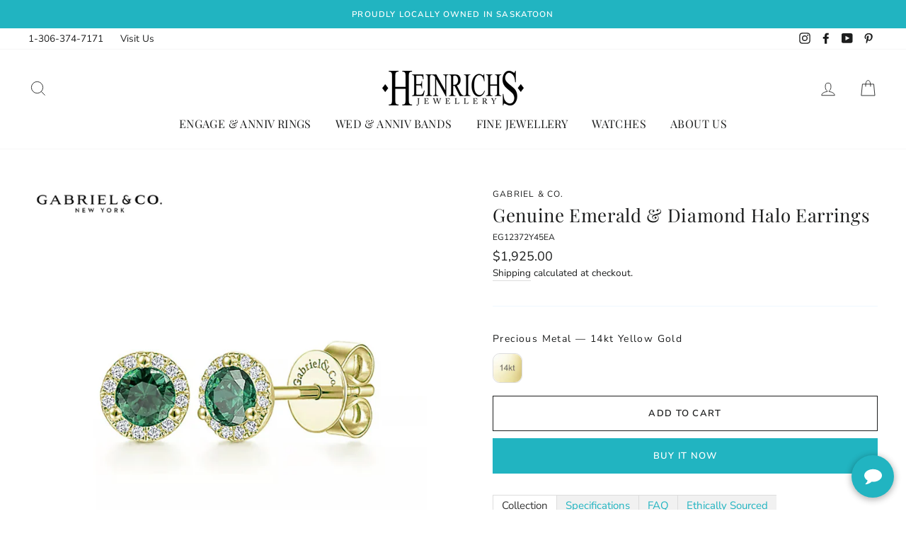

--- FILE ---
content_type: text/javascript
request_url: https://cdn.starapps.studio/apps/vsk/heinrichs-jewellery/data.js
body_size: 419
content:
"use strict";"undefined"==typeof window.starapps_data&&(window.starapps_data={}),"undefined"==typeof window.starapps_data.product_groups&&(window.starapps_data.product_groups=[{"id":426193,"products_preset_id":2323,"collections_swatch":"first_product_image","group_name":"HydroConquest","option_name":"HydroConquest Collection","collections_preset_id":null,"display_position":"bottom","products_swatch":"first_product_image","mobile_products_preset_id":2323,"mobile_products_swatch":"first_product_image","mobile_collections_preset_id":null,"mobile_collections_swatch":"first_product_image","same_products_preset_for_mobile":true,"same_collections_preset_for_mobile":true,"option_values":[{"id":3759976153122,"option_value":"Sunray Black","handle":"longines-hydroconquest-l37814566","published":true,"swatch_src":"No","swatch_value":null},{"id":6565108351010,"option_value":"Sunray Blue","handle":"longines-hydroconquest-l37814966","published":true,"swatch_src":"No","swatch_value":null},{"id":6565094719522,"option_value":"Green Matt","handle":"longines-hydroconquest-l37814066","published":true,"swatch_src":"No","swatch_value":null},{"id":6999089774626,"option_value":"Green Matt","handle":"longines-hydroconquest-l37813067","published":false,"swatch_src":"No","swatch_value":null}]},{"id":426195,"products_preset_id":2323,"collections_swatch":"first_product_image","group_name":"La Grande Classique","option_name":"La Grande Classique","collections_preset_id":null,"display_position":"bottom","products_swatch":"first_product_image","mobile_products_preset_id":2323,"mobile_products_swatch":"first_product_image","mobile_collections_preset_id":null,"mobile_collections_swatch":"first_product_image","same_products_preset_for_mobile":true,"same_collections_preset_for_mobile":true,"option_values":[{"id":3760158834722,"option_value":"Mother of Pearl","handle":"longines-la-grande-classique-l42094876","published":false,"swatch_src":"No","swatch_value":null},{"id":3760151134242,"option_value":"Lacquered Black","handle":"longines-la-grande-classique-l42094586","published":true,"swatch_src":"No","swatch_value":null},{"id":3760142024738,"option_value":"White","handle":"longines-la-grande-classique-l42094116","published":true,"swatch_src":"No","swatch_value":null}]}],window.starapps_data.product_groups_chart={"longines-hydroconquest-l37814566":[0],"longines-hydroconquest-l37814966":[0],"longines-hydroconquest-l37814066":[0],"longines-hydroconquest-l37813067":[0],"longines-la-grande-classique-l42094876":[1],"longines-la-grande-classique-l42094586":[1],"longines-la-grande-classique-l42094116":[1]});